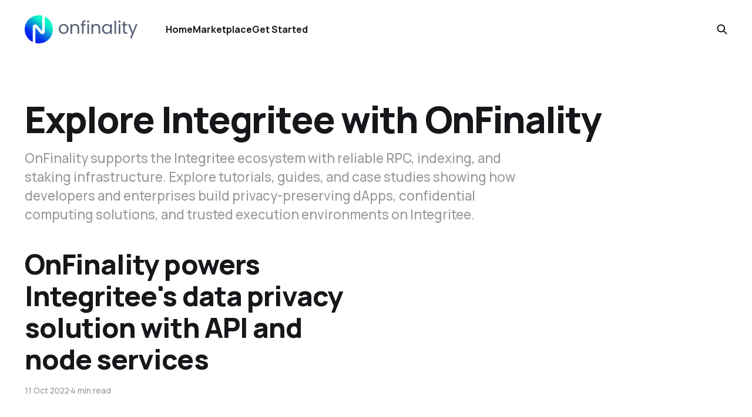

--- FILE ---
content_type: text/html; charset=utf-8
request_url: https://blog.onfinality.io/tag/integritee/
body_size: 3210
content:
<!DOCTYPE html>
<html lang="en">

<head>
    <meta charset="utf-8">
    <meta name="viewport" content="width=device-width, initial-scale=1">
    <title>Explore Integritee with OnFinality - OnFinality Blog</title>
    <link rel="stylesheet" href="https://blog.onfinality.io/assets/built/screen.css?v=47e50dd25b">


    <style>
        :root {
            --background-color: #ffffff
        }
    </style>

    <script>
        /* The script for calculating the color contrast was taken from
        https://gomakethings.com/dynamically-changing-the-text-color-based-on-background-color-contrast-with-vanilla-js/ */
        var accentColor = getComputedStyle(document.documentElement).getPropertyValue('--background-color');
        accentColor = accentColor.trim().slice(1);
        var r = parseInt(accentColor.substr(0, 2), 16);
        var g = parseInt(accentColor.substr(2, 2), 16);
        var b = parseInt(accentColor.substr(4, 2), 16);
        var yiq = ((r * 299) + (g * 587) + (b * 114)) / 1000;
        var textColor = (yiq >= 128) ? 'dark' : 'light';

        document.documentElement.className = `has-${textColor}-text`;
    </script>

    <meta name="description" content="OnFinality powers Integritee with RPC, indexing, and staking. Explore guides and case studies on privacy-preserving blockchain solutions.">
    <link rel="icon" href="https://blog.onfinality.io/content/images/size/w256h256/2022/09/icon.png" type="image/png">
    <link rel="canonical" href="https://blog.onfinality.io/tag/integritee/">
    <meta name="referrer" content="no-referrer-when-downgrade">
    
    <meta property="og:site_name" content="OnFinality Blog">
    <meta property="og:type" content="website">
    <meta property="og:title" content="Explore Integritee with OnFinality - OnFinality Blog">
    <meta property="og:description" content="OnFinality powers Integritee with RPC, indexing, and staking. Explore guides and case studies on privacy-preserving blockchain solutions.">
    <meta property="og:url" content="https://blog.onfinality.io/tag/integritee/">
    <meta property="og:image" content="https://blog.onfinality.io/content/images/size/w1200/2022/09/Twitter-post---1.png">
    <meta name="twitter:card" content="summary_large_image">
    <meta name="twitter:title" content="Explore Integritee with OnFinality - OnFinality Blog">
    <meta name="twitter:description" content="OnFinality powers Integritee with RPC, indexing, and staking. Explore guides and case studies on privacy-preserving blockchain solutions.">
    <meta name="twitter:url" content="https://blog.onfinality.io/tag/integritee/">
    <meta name="twitter:image" content="https://blog.onfinality.io/content/images/size/w1200/2022/09/Twitter-post---1.png">
    <meta name="twitter:site" content="@OnFinality">
    <meta property="og:image:width" content="1200">
    <meta property="og:image:height" content="939">
    
    <script type="application/ld+json">
{
    "@context": "https://schema.org",
    "@type": "Series",
    "publisher": {
        "@type": "Organization",
        "name": "OnFinality Blog",
        "url": "https://blog.onfinality.io/",
        "logo": {
            "@type": "ImageObject",
            "url": "https://blog.onfinality.io/content/images/2022/09/logo.svg"
        }
    },
    "url": "https://blog.onfinality.io/tag/integritee/",
    "name": "Explore Integritee with OnFinality",
    "mainEntityOfPage": "https://blog.onfinality.io/tag/integritee/",
    "description": "OnFinality powers Integritee with RPC, indexing, and staking. Explore guides and case studies on privacy-preserving blockchain solutions."
}
    </script>

    <meta name="generator" content="Ghost 6.16">
    <link rel="alternate" type="application/rss+xml" title="OnFinality Blog" href="https://blog.onfinality.io/rss/">
    
    <script defer src="https://cdn.jsdelivr.net/ghost/sodo-search@~1.8/umd/sodo-search.min.js" data-key="fbcd93b20822ac194887184308" data-styles="https://cdn.jsdelivr.net/ghost/sodo-search@~1.8/umd/main.css" data-sodo-search="https://onfinality.ghost.io/" data-locale="en" crossorigin="anonymous"></script>
    
    <link href="https://blog.onfinality.io/webmentions/receive/" rel="webmention">
    <script defer src="/public/cards.min.js?v=47e50dd25b"></script>
    <link rel="stylesheet" type="text/css" href="/public/cards.min.css?v=47e50dd25b">
    <script defer src="/public/ghost-stats.min.js?v=47e50dd25b" data-stringify-payload="false" data-datasource="analytics_events" data-storage="localStorage" data-host="https://blog.onfinality.io/.ghost/analytics/api/v1/page_hit"  tb_site_uuid="f9e835a4-ad67-49e5-aefb-1a8d399d3706" tb_post_uuid="undefined" tb_post_type="null" tb_member_uuid="undefined" tb_member_status="undefined"></script><style>:root {--ghost-accent-color: #034afe;}</style>
    <!-- Google tag (gtag.js) -->
<script async src="https://www.googletagmanager.com/gtag/js?id=G-22X67K4BJ0"></script>
<script>
  window.dataLayer = window.dataLayer || [];
  function gtag(){dataLayer.push(arguments);}
  gtag('js', new Date());

  gtag('config', 'G-22X67K4BJ0');
</script>
<!-- Twitter conversion tracking base code -->
<script>
!function(e,t,n,s,u,a){e.twq||(s=e.twq=function(){s.exe?s.exe.apply(s,arguments):s.queue.push(arguments);
},s.version=‘1.1’,s.queue=[],u=t.createElement(n),u.async=!0,u.src=‘https://static.ads-twitter.com/uwt.js’,
a=t.getElementsByTagName(n)[0],a.parentNode.insertBefore(u,a))}(window,document,‘script’);
twq(‘config’,‘o4cmd’);
</script>
<!-- End Twitter conversion tracking base code -->
<style>
  .has-classic-feed .gh-card-image img {
	object-fit: contain;
    max-width: 100%;
    max-height: 100%;
  }
  .gh-subscribe-input {
    display: none;
  }
</style>
</head>

<body class="tag-template tag-integritee is-head-left-logo has-classic-feed">
<div class="gh-site">

    <header id="gh-head" class="gh-head gh-outer">
        <div class="gh-head-inner gh-inner">
            <div class="gh-head-brand">
                <div class="gh-head-brand-wrapper">
                    <a class="gh-head-logo" href="https://blog.onfinality.io">
                            <img src="https://blog.onfinality.io/content/images/2022/09/logo.svg" alt="OnFinality Blog">
                    </a>
                </div>
                <button class="gh-search gh-icon-btn" aria-label="Search this site" data-ghost-search><svg width="20" height="20" viewBox="0 0 20 20" fill="none" xmlns="http://www.w3.org/2000/svg">
<path d="M17.5 17.5L12.5 12.5L17.5 17.5ZM14.1667 8.33333C14.1667 9.09938 14.0158 9.85792 13.7226 10.5657C13.4295 11.2734 12.9998 11.9164 12.4581 12.4581C11.9164 12.9998 11.2734 13.4295 10.5657 13.7226C9.85792 14.0158 9.09938 14.1667 8.33333 14.1667C7.56729 14.1667 6.80875 14.0158 6.10101 13.7226C5.39328 13.4295 4.75022 12.9998 4.20854 12.4581C3.66687 11.9164 3.23719 11.2734 2.94404 10.5657C2.65088 9.85792 2.5 9.09938 2.5 8.33333C2.5 6.78624 3.11458 5.30251 4.20854 4.20854C5.30251 3.11458 6.78624 2.5 8.33333 2.5C9.88043 2.5 11.3642 3.11458 12.4581 4.20854C13.5521 5.30251 14.1667 6.78624 14.1667 8.33333Z" stroke="currentColor" stroke-width="2" stroke-linecap="round" stroke-linejoin="round"/>
</svg>
</button>
                <button class="gh-burger" aria-label="Toggle menu"></button>
            </div>

            <nav class="gh-head-menu">
                <ul class="nav">
    <li class="nav-home"><a href="https://onfinality.io">Home</a></li>
    <li class="nav-marketplace"><a href="https://onfinality.io/marketplace">Marketplace</a></li>
    <li class="nav-get-started"><a href="https://app.onfinality.io/">Get Started</a></li>
</ul>

            </nav>

            <div class="gh-head-actions">
                        <button class="gh-search gh-icon-btn" aria-label="Search this site" data-ghost-search><svg width="20" height="20" viewBox="0 0 20 20" fill="none" xmlns="http://www.w3.org/2000/svg">
<path d="M17.5 17.5L12.5 12.5L17.5 17.5ZM14.1667 8.33333C14.1667 9.09938 14.0158 9.85792 13.7226 10.5657C13.4295 11.2734 12.9998 11.9164 12.4581 12.4581C11.9164 12.9998 11.2734 13.4295 10.5657 13.7226C9.85792 14.0158 9.09938 14.1667 8.33333 14.1667C7.56729 14.1667 6.80875 14.0158 6.10101 13.7226C5.39328 13.4295 4.75022 12.9998 4.20854 12.4581C3.66687 11.9164 3.23719 11.2734 2.94404 10.5657C2.65088 9.85792 2.5 9.09938 2.5 8.33333C2.5 6.78624 3.11458 5.30251 4.20854 4.20854C5.30251 3.11458 6.78624 2.5 8.33333 2.5C9.88043 2.5 11.3642 3.11458 12.4581 4.20854C13.5521 5.30251 14.1667 6.78624 14.1667 8.33333Z" stroke="currentColor" stroke-width="2" stroke-linecap="round" stroke-linejoin="round"/>
</svg>
</button>
            </div>
        </div>
    </header>

    
<main class="gh-main gh-outer">
        <section class="gh-article gh-inner">
            <header class="gh-article-header">
                <h1 class="gh-article-title">Explore Integritee with OnFinality</h1>
                    <p class="gh-article-excerpt">OnFinality supports the Integritee ecosystem with reliable RPC, indexing, and staking infrastructure. Explore tutorials, guides, and case studies showing how developers and enterprises build privacy-preserving dApps, confidential computing solutions, and trusted execution environments on Integritee.</p>
                            </header>
        </section>
    <div class="gh-feed gh-inner">
            <article class="gh-card post tag-integritee tag-hash-onfinality">
    <a class="gh-card-link" href="/onfinality-powers-integritees-data-privacy-solution-with-api-and-node-services/">

            <figure class="gh-card-image">
                    <img
                        
                        srcset="/content/images/size/w300/2022/10/Integritee.png 300w,
                                /content/images/size/w720/2022/10/Integritee.png 720w,
                                /content/images/size/w960/2022/10/Integritee.png 960w,
                                /content/images/size/w1200/2022/10/Integritee.png 1200w,
                                /content/images/size/w2000/2022/10/Integritee.png 2000w"
                        sizes="(max-width: 1200px) 100vw, 1200px"
                        src="/content/images/size/w720/2022/10/Integritee.png"
                        alt="OnFinality powers Integritee&#x27;s data privacy solution with API and node services"
                    >
            </figure>

        <div class="gh-card-wrapper">
            <h2 class="gh-card-title">OnFinality powers Integritee&#x27;s data privacy solution with API and node services</h2>
            <footer class="gh-card-meta">
                <time class="gh-card-date" datetime="2022-10-11">11 Oct 2022</time>
                    <span class="gh-card-length">4 min read</span>
            </footer>
        </div>

    </a>
</article>    </div>
</main>

    <footer class="gh-foot gh-outer">
        <div class="gh-foot-inner gh-inner">
            <nav class="gh-foot-menu">
                <ul class="nav">
    <li class="nav-sign-up"><a href="#/portal/">Sign up</a></li>
</ul>

            </nav>

            <div class="gh-copyright">
                    OnFinality Blog © 2026. Powered by <a href="https://ghost.org/" target="_blank" rel="noopener">Ghost</a>
            </div>
        </div>
    </footer>

</div>


<script src="https://blog.onfinality.io/assets/built/main.min.js?v=47e50dd25b"></script>



</body>

</html>
